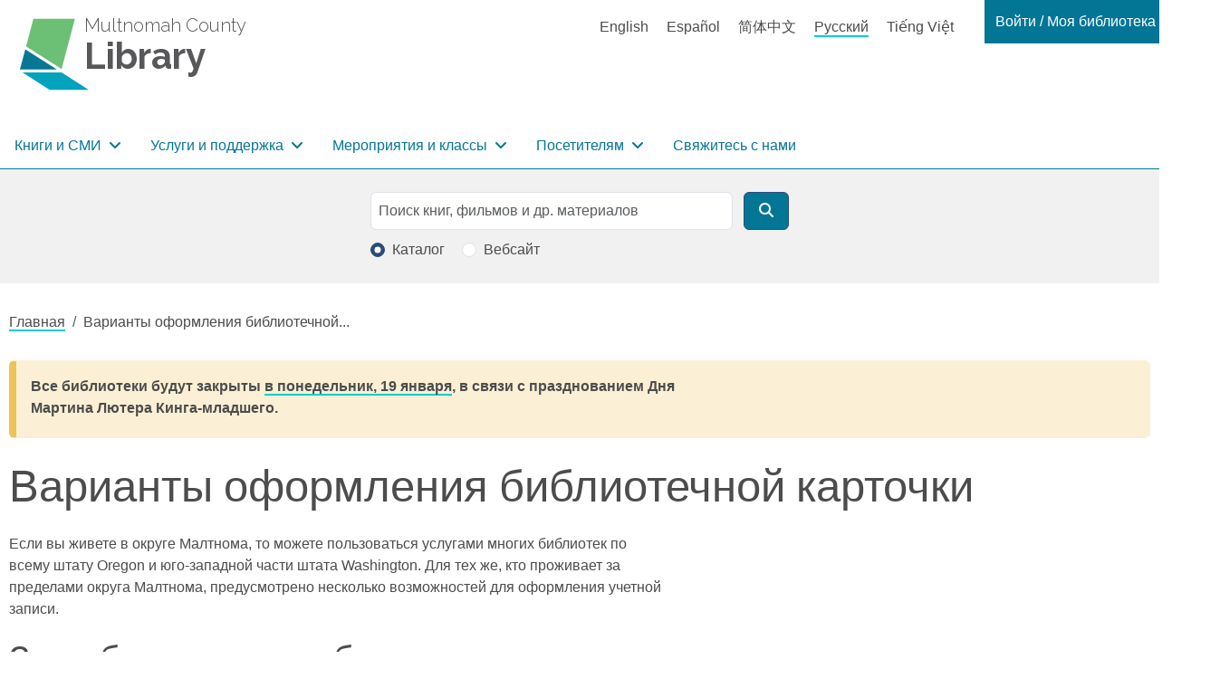

--- FILE ---
content_type: text/html; charset=UTF-8
request_url: https://multcolib.org/ru/node/2541
body_size: 86418
content:
<!DOCTYPE html>
<html lang="ru" dir="ltr" prefix="og: https://ogp.me/ns#">
  <head>
    <meta charset="utf-8" />
<noscript><style>form.antibot * :not(.antibot-message) { display: none !important; }</style>
</noscript><script async src="https://www.googletagmanager.com/gtag/js?id=G-D8FXNYR0PP"></script>
<script>window.dataLayer = window.dataLayer || [];function gtag(){dataLayer.push(arguments)};gtag("js", new Date());gtag("set", "developer_id.dMDhkMT", true);gtag("config", "G-D8FXNYR0PP", {"groups":"default","page_placeholder":"PLACEHOLDER_page_location"});</script>
<link rel="canonical" href="https://multcolib.org/ru/node/2541" />
<meta property="og:site_name" content="Multnomah County Library" />
<meta property="og:url" content="https://multcolib.org/ru/node/2541" />
<meta property="og:title" content="Варианты оформления библиотечной карточки" />
<meta property="og:description" content="Если вы живете в округе Малтнома, то можете пользоваться услугами многих библиотек по всему штату Oregon и юго-западной части штата Washington. Для тех же, кто проживает за пределами округа Малтнома, предусмотрено несколько возможностей для оформления учетной записи." />
<meta property="og:image:url" content="https://multcolib.org/sites/default/files/2023-08/MCL-logo-1200x675-RGB.jpg" />
<meta property="og:image:type" content="image/jpeg" />
<meta property="og:image:width" content="1200px" />
<meta property="og:image:height" content="675px" />
<meta property="og:image:alt" content="Multnomah County Library logo" />
<meta name="twitter:card" content="summary_large_image" />
<meta name="twitter:description" content="Если вы живете в округе Малтнома, то можете пользоваться услугами многих библиотек по всему штату Oregon и юго-западной части штата Washington. Для тех же, кто проживает за пределами округа Малтнома, предусмотрено несколько возможностей для оформления учетной записи." />
<meta name="twitter:site" content="@MultCoLib" />
<meta name="twitter:title" content="Варианты оформления библиотечной карточки" />
<meta name="twitter:image:alt" content="Multnomah County Library logo" />
<script>(function() {var sz = document.createElement('script');
      sz.type = 'text/javascript'; sz.async = true;
      sz.src = '//siteimproveanalytics.com/js/siteanalyze_1311263.js';
      var s = document.getElementsByTagName('script')[0]; s.parentNode.insertBefore(sz, s);
      })();
</script>
<meta name="Generator" content="Drupal 10 (https://www.drupal.org)" />
<meta name="MobileOptimized" content="width" />
<meta name="HandheldFriendly" content="true" />
<meta name="viewport" content="width=device-width, initial-scale=1.0" />
<script type="application/ld+json">{
          "@context": "https://schema.org",
          "@type": "BreadcrumbList",
          "itemListElement": [{
            "@type": "ListItem",
            "position": "1",
            "name": "Главная",
            "item": "https://multcolib.org/ru"
          },{
              "@type": "ListItem",
              "position": "2",
              "name": "Варианты оформления библиотечной..."
            }]}</script>
<link rel="icon" href="/sites/default/files/favicon.ico" type="image/vnd.microsoft.icon" />
<link rel="alternate" hreflang="en" href="https://multcolib.org/library-account-basics/library-card-options" />
<link rel="alternate" hreflang="es" href="https://multcolib.org/es/node/2541" />
<link rel="alternate" hreflang="zh-hans" href="https://multcolib.org/zh-hans/node/2541" />
<link rel="alternate" hreflang="ru" href="https://multcolib.org/ru/node/2541" />
<link rel="alternate" hreflang="vi" href="https://multcolib.org/vi/node/2541" />

    <title>Варианты оформления библиотечной карточки | Multnomah County Library</title>
    <link rel="stylesheet" media="all" href="/sites/default/files/css/css_G_1qLgXU5FW-sTglcbRxJ5FFzbFIKiNpYcrTzqV6aCM.css?delta=0&amp;language=ru&amp;theme=multcolibtheme&amp;include=eJx1jlsKwzAMBC_kxEcKUrxNBPIDS27I7fuAUgjkd2cY1k5z5MhkCHmor1WFfUdG3LQy6WR-qpTthh7gRy1uV1yqIzTqtHVqu8XURyOd_8s8ShusYjtSMHEckrCQonuUIn4N_pTpq1wpd1Ba-8gcQLasKnif-hSfpJLIpZZ4S17iu2eq" />
<link rel="stylesheet" media="all" href="/sites/default/files/css/css_VxEf-7PzLnE6xx7UCr8GaIJPfXVHwBmceGgjdytBlBs.css?delta=1&amp;language=ru&amp;theme=multcolibtheme&amp;include=eJx1jlsKwzAMBC_kxEcKUrxNBPIDS27I7fuAUgjkd2cY1k5z5MhkCHmor1WFfUdG3LQy6WR-qpTthh7gRy1uV1yqIzTqtHVqu8XURyOd_8s8ShusYjtSMHEckrCQonuUIn4N_pTpq1wpd1Ba-8gcQLasKnif-hSfpJLIpZZ4S17iu2eq" />
<link rel="stylesheet" media="all" href="https://fonts.googleapis.com/css2?family=Figtree:wght@400;600&amp;display=swap" />
<link rel="stylesheet" media="all" href="https://fonts.googleapis.com/css2?family=Raleway:wght@200;300;600;700;800&amp;display=swap&amp;display=swap" />

    
  </head>
  <body class="path-node page-node-type-layout-paragraphs-page no-sidebars">
        <a href="#main-content" class="visually-hidden focusable skip-link">
      Перейти к основному содержанию
    </a>
    
      <div class="dialog-off-canvas-main-canvas" data-off-canvas-main-canvas>
    <div class="layout-container page d-flex flex-column">

      <header role="banner" class="page__header">
  

  <div class="region region-header">
    
<div id="block-multcolibtheme-branding" class="block block-брендинг-сайта block-system block-system-branding-block">
  
    
    <a href="/ru" title="Multnomah County" rel="Home" class="icon-badge site-logo">
      <img src="/themes/custom/multcolibtheme/images/mcl-logo.svg" alt="" class="icon-badge__img" height="81px" width="112px" />
        <p class="icon-badge__text">
            <span class="icon-badge__text-prefix">Multnomah County</span>
                  <span class="icon-badge__text-main">Library</span>
                </p>
  </a>

</div>

<div class="language-switcher-language-url language-block block block-language-switcher-content block-language block-language-blocklanguage-content" id="block-languageswitchercontent" role="navigation">
  
    
      <ul class="links"><li hreflang="en" data-drupal-link-system-path="node/2541"><a href="/library-account-basics/library-card-options" class="language-link" hreflang="en" data-drupal-link-system-path="node/2541">English</a></li><li hreflang="es" data-drupal-link-system-path="node/2541"><a href="/es/node/2541" class="language-link" hreflang="es" data-drupal-link-system-path="node/2541">Español</a></li><li hreflang="zh-hans" data-drupal-link-system-path="node/2541"><a href="/zh-hans/node/2541" class="language-link" hreflang="zh-hans" data-drupal-link-system-path="node/2541">简体中文</a></li><li hreflang="ru" data-drupal-link-system-path="node/2541" class="is-active" aria-current="page"><a href="/ru/node/2541" class="language-link is-active" hreflang="ru" data-drupal-link-system-path="node/2541" aria-current="page">Русский</a></li><li hreflang="vi" data-drupal-link-system-path="node/2541"><a href="/vi/node/2541" class="language-link" hreflang="vi" data-drupal-link-system-path="node/2541">Tiếng Việt</a></li></ul>
  </div>


<nav role="navigation" aria-labelledby="block-my-mcl-menu" id="block-my-mcl" class="my-mcl-block block block-menu navigation menu--my-mcl">
            
  <h2 class="visually-hidden" id="block-my-mcl-menu">Login / My MCL</h2>
  

        

    
                      
        
    
          
        
    
    




<ul class="nav dropdown-menu--0">
  
      

      
    
                                                             
                          <li class="nav-item">
            
  
  



      
<a
  class="nav-link dropdown-item-text nav-link--nolink dropdown-toggle"
      data-bs-toggle="dropdown"
      role="button"
      aria-haspopup="true"
      aria-expanded="false"
      data-bs-auto-close="outside"
    href=""
>

  Войти / Моя библиотека MCL

</a>
                    
                      
        
                                  
          
        
    
    




<ul class="dropdown-menu dropdown-menu--1">
  
      

      
    
                                                             
                              <li class="dropdown-menu-item dropdown-item dropdown-item--1">
            
  
  




<a
  class="nav-link nav-link--link"
    href="https://multcolib.bibliocommons.com/user_dashboard"
>

  Вход/регистрация

</a>
      </li>                                            <li class="dropdown-menu-item dropdown-item dropdown-item--1">
            
  
  




<a
  class="nav-link nav-link--link"
    href="https://multcolib.bibliocommons.com/dashboard/user_dashboard"
>

  Личный кабинет

</a>
      </li>                                              <li class="dropdown-menu-item dropdown-item dropdown-item--1 accordion">
            
  
  




<span class="nav-link dropdown-item-text nav-link--nolink">

  Моя библиотека

</span>
                    
                      
        
                                  
          
                  
    
    




<ul class="flex-column dropdown-menu--2">
  
      

      
    
                                                             
                              <li class="flex-column-item dropdown-item dropdown-item--2">
            
  
  




<a
  class="nav-link nav-link--link"
    href="https://multcolib.bibliocommons.com/checkedout"
>

  Выданные материалы

</a>
      </li>                                            <li class="flex-column-item dropdown-item dropdown-item--2">
            
  
  




<a
  class="nav-link nav-link--link"
    href="https://multcolib.bibliocommons.com/holds"
>

  Забронированные материалы

</a>
      </li>                                            <li class="flex-column-item dropdown-item dropdown-item--2">
            
  
  




<a
  class="nav-link nav-link--link"
    href="https://multcolib.bibliocommons.com/fines"
>

  Платежи

</a>
      </li>                    
        

       
    </ul>

  
      </li>                                              <li class="dropdown-menu-item dropdown-item dropdown-item--1 accordion">
            
  
  




<span class="nav-link dropdown-item-text nav-link--nolink">

  Мои коллекции

</span>
                    
                      
        
                                  
          
                  
    
    




<ul class="flex-column dropdown-menu--2">
  
      

      
    
                                                             
                              <li class="flex-column-item dropdown-item dropdown-item--2">
            
  
  




<a
  class="nav-link nav-link--link"
    href="https://multcolib.bibliocommons.com/collection/show/my/library/for_later"
>

  Собираюсь прочитать

</a>
      </li>                                            <li class="flex-column-item dropdown-item dropdown-item--2">
            
  
  




<a
  class="nav-link nav-link--link"
    href="https://multcolib.bibliocommons.com/collection/show/my/library/completed"
>

  Прочитанное

</a>
      </li>                                            <li class="flex-column-item dropdown-item dropdown-item--2">
            
  
  




<a
  class="nav-link nav-link--link"
    href="http://multcolib.bibliocommons.com/lists/show/mine"
>

  Списки

</a>
      </li>                    
        

       
    </ul>

  
      </li>                                            <li class="dropdown-menu-item dropdown-item dropdown-item--1">
            
  
  




<a
  class="nav-link nav-link--link"
    href="https://multcolib.bibliocommons.com/user_profile/me"
>

  Мой профиль

</a>
      </li>                                            <li class="dropdown-menu-item dropdown-item dropdown-item--1">
            
  
  




<a
  class="nav-link nav-link--link"
    href="http://multcolib.bibliocommons.com/account/personal_information"
>

  Мои настройки

</a>
      </li>                                            <li class="dropdown-menu-item dropdown-item dropdown-item--1">
            
  
  




<a
  class="nav-link nav-link--link"
    href="/ru/node/2542"
>

  Забыли пароль

</a>
      </li>                    
        

       
    </ul>

  
      </li>                    
        

       
    </ul>

  

  </nav><nav role="navigation" aria-labelledby="block-multcolibtheme-main-menu-menu" id="block-multcolibtheme-main-menu" class="block block-menu navigation menu--main">
            
  <h2 class="visually-hidden" id="block-multcolibtheme-main-menu-menu">Основная навигация</h2>
  

        



    
                      
                        
    
          
        
    
    

  


<ul class="navbar navbar-expand-lg navbar-light multcolib-nav dropdown-menu--0 flex-row">
  
              <button class="navbar-toggler" type="button" data-bs-toggle="collapse" data-bs-target="#navbarSupportedContent" aria-controls="navbarSupportedContent" aria-expanded="false" aria-label="Toggle navigation">
        <span class="navbar-toggler-icon"></span>
        </button>
        <div class="collapse navbar-collapse" id="navbarSupportedContent">
      

      
    
                                                             
                            <li class="nav-item dropdown">
            
  
  


  
      
<a
  class="nav-link dropdown-item-text nav-link--nolink mega-menu dropdown-toggle"
      data-bs-toggle="dropdown"
      role="button"
      aria-haspopup="true"
      aria-expanded="false"
      data-bs-auto-close="outside"
    href=""
>

  Книги и СМИ

</a>
                    
                      
                        
                                  
          
        
    
    

  


<ul class="dropdown-menu dropdown-menu--1 flex-row">
  
      

      
    
                                                             
                                  <li class="nav-item">
            
  
  




<span class="nav-link dropdown-item-text nav-link--nolink">

  Читателям 

</span>
                    
                      
                        
                                  
          
                  
    
    




<ul class="flex-column dropdown-menu--2">
  
      

      
    
                                                             
                              <li class="nav-item dropdown-item dropdown-item--2">
            
  
  




<a
  class="nav-link nav-link--link"
    href="/ru/node/2935"
>

  Новое и заметное

</a>
      </li>                                            <li class="nav-item dropdown-item dropdown-item--2">
            
  
  




<a
  class="nav-link nav-link--link"
    href="/ru/black-resources-collection"
>

  Коллекция ресурсов для чернокожего населения

</a>
      </li>                                            <li class="nav-item dropdown-item dropdown-item--2">
            
  
  




<a
  class="nav-link nav-link--link"
    href="/ru/indigenous-community-resources/indigenous-collection"
>

  Коллекция коренных народов

</a>
      </li>                                            <li class="nav-item dropdown-item dropdown-item--2">
            
  
  




<a
  class="nav-link nav-link--link"
    href="/ru/gruppy-po-obsuzhdeniyu-knig"
>

  Группы по обсуждению книг

</a>
      </li>                                            <li class="nav-item dropdown-item dropdown-item--2">
            
  
  




<a
  class="nav-link nav-link--link"
    href="/ru/interlibrary-loan"
>

  Межбиблиотечный заём

</a>
      </li>                                            <li class="nav-item dropdown-item dropdown-item--2">
            
  
  




<a
  class="nav-link nav-link--link"
    href="/ru/collections"
>

  Коллекции

</a>
      </li>                    
        

       
    </ul>

  
      </li>                                                <li class="nav-item">
            
  
  




<span class="nav-link dropdown-item-text nav-link--nolink">

  Форматы 

</span>
                    
                      
                        
                                  
          
                  
    
    




<ul class="flex-column dropdown-menu--2">
  
      

      
    
                                                             
                              <li class="nav-item dropdown-item dropdown-item--2">
            
  
  




<a
  class="nav-link nav-link--link"
    href="/ru/e-books-and-audiobooks"
>

  Электронные книги и аудиокниги

</a>
      </li>                                            <li class="nav-item dropdown-item dropdown-item--2">
            
  
  




<a
  class="nav-link nav-link--link"
    href="/ru/streaming-tv-movies"
>

  Потоковое телевидение и фильмы

</a>
      </li>                                            <li class="nav-item dropdown-item dropdown-item--2">
            
  
  




<a
  class="nav-link nav-link--link"
    href="/ru/news-magazines"
>

  Новости и журналы

</a>
      </li>                                            <li class="nav-item dropdown-item dropdown-item--2">
            
  
  




<a
  class="nav-link nav-link--link"
    href="/ru/music"
>

  Музыка

</a>
      </li>                                            <li class="nav-item dropdown-item dropdown-item--2">
            
  
  




<a
  class="nav-link nav-link--link"
    href="https://gallery.multcolib.org/"
>

  Исторические фотографии и медиа

</a>
      </li>                    
        

       
    </ul>

  
      </li>                                                <li class="nav-item">
            
  
  




<span class="nav-link dropdown-item-text nav-link--nolink">

  Рекомендации

</span>
                    
                      
                        
                                  
          
                  
    
    




<ul class="flex-column dropdown-menu--2">
  
      

      
    
                                                             
                              <li class="nav-item dropdown-item dropdown-item--2">
            
  
  




<a
  class="nav-link nav-link--link"
    href="/ru/node/2192"
>

  Помощь от сотрудника  библиотеки

</a>
      </li>                                            <li class="nav-item dropdown-item dropdown-item--2">
            
  
  




<a
  class="nav-link nav-link--link"
    href="/ru/node/2524"
>

  Мы рекомендуем прочитать

</a>
      </li>                                            <li class="nav-item dropdown-item dropdown-item--2">
            
  
  




<a
  class="nav-link nav-link--link"
    href="/ru/suggest-purchase"
>

  Предложите покупку

</a>
      </li>                    
        

       
    </ul>

  
      </li>                    
        

       
    </ul>

  
      </li>                                          <li class="nav-item dropdown">
            
  
  


  
      
<a
  class="nav-link dropdown-item-text nav-link--nolink mega-menu dropdown-toggle"
      data-bs-toggle="dropdown"
      role="button"
      aria-haspopup="true"
      aria-expanded="false"
      data-bs-auto-close="outside"
    href=""
>

  Услуги и поддержка

</a>
                    
                      
                        
                                  
          
        
    
    

  


<ul class="dropdown-menu dropdown-menu--1 flex-row">
  
      

      
    
                                                             
                                  <li class="nav-item">
            
  
  




<span class="nav-link dropdown-item-text nav-link--nolink">

  Пользуйтесь библиотекой

</span>
                    
                      
                        
                                  
          
                  
    
    




<ul class="flex-column dropdown-menu--2">
  
      

      
    
                                                             
                              <li class="nav-item dropdown-item dropdown-item--2">
            
  
  




<a
  class="nav-link nav-link--link"
    href="/ru/contact/get_a_library_card"
>

  Как записаться в библиотеку

</a>
      </li>                                            <li class="nav-item dropdown-item dropdown-item--2">
            
  
  




<a
  class="nav-link nav-link--link"
    href="/ru/library-account-basics"
>

  Основы работы с библиотечным счетом

</a>
      </li>                                            <li class="nav-item dropdown-item dropdown-item--2">
            
  
  




<a
  class="nav-link nav-link--link"
    href="/ru/accessibility"
>

  Услуги для людей с ограниченными возможностями

</a>
      </li>                                            <li class="nav-item dropdown-item dropdown-item--2">
            
  
  




<a
  class="nav-link nav-link--link"
    href="/ru/computers"
>

  Компьютеры

</a>
      </li>                                            <li class="nav-item dropdown-item dropdown-item--2">
            
  
  




<a
  class="nav-link nav-link--link"
    href="/ru/printing"
>

  Распечатка

</a>
      </li>                                            <li class="nav-item dropdown-item dropdown-item--2">
            
  
  




<a
  class="nav-link nav-link--link"
    href="/ru/community-rooms"
>

  Забронировать конференц-зал

</a>
      </li>                                            <li class="nav-item dropdown-item dropdown-item--2">
            
  
  




<a
  class="nav-link nav-link--link"
    href="/ru/contact/forgot_my_password"
>

  Забыли пароль

</a>
      </li>                                            <li class="nav-item dropdown-item dropdown-item--2">
            
  
  




<a
  class="nav-link nav-link--link"
    href="/ru/vse-uslugi"
>

  Все услуги библиотеки

</a>
      </li>                    
        

       
    </ul>

  
      </li>                                                <li class="nav-item">
            
  
  




<span class="nav-link dropdown-item-text nav-link--nolink">

  Сообщество

</span>
                    
                      
                        
                                  
          
                  
    
    




<ul class="flex-column dropdown-menu--2">
  
      

      
    
                                                             
                              <li class="nav-item dropdown-item dropdown-item--2">
            
  
  




<a
  class="nav-link nav-link--link"
    href="/ru/community-resources"
>

  Ресурсы для сообщества 

</a>
      </li>                                            <li class="nav-item dropdown-item dropdown-item--2">
            
  
  




<a
  class="nav-link nav-link--link"
    href="/ru/black-community-resources"
>

  Коллекция ресурсов для чернокожего населения

</a>
      </li>                                            <li class="nav-item dropdown-item dropdown-item--2">
            
  
  




<a
  class="nav-link nav-link--link"
    href="/ru/indigenous-community-resources"
>

  Коллекция ресурсов для коренных народов

</a>
      </li>                                            <li class="nav-item dropdown-item dropdown-item--2">
            
  
  




<a
  class="nav-link nav-link--link"
    href="/ru/languages-library"
>

  Языки обслуживания

</a>
      </li>                                            <li class="nav-item dropdown-item dropdown-item--2">
            
  
  




<a
  class="nav-link nav-link--link"
    href="/ru/biblioteka-v-soobschestve"
>

  Связь библиотеки и сообщества

</a>
      </li>                    
        

       
    </ul>

  
      </li>                                                <li class="nav-item">
            
  
  




<span class="nav-link dropdown-item-text nav-link--nolink">

  Обучение 

</span>
                    
                      
                        
                                  
          
                  
    
    




<ul class="flex-column dropdown-menu--2">
  
      

      
    
                                                             
                              <li class="nav-item dropdown-item dropdown-item--2">
            
  
  




<a
  class="nav-link nav-link--link"
    href="/ru/ged-adult-literacy"
>

  GED и грамотность взрослого населения

</a>
      </li>                                            <li class="nav-item dropdown-item dropdown-item--2">
            
  
  




<a
  class="nav-link nav-link--link"
    href="/ru/job-career-help"
>

  Помощь с работой и карьерой

</a>
      </li>                                            <li class="nav-item dropdown-item dropdown-item--2">
            
  
  




<a
  class="nav-link nav-link--link"
    href="/ru/small-business-help"
>

  Малый бизнес

</a>
      </li>                                            <li class="nav-item dropdown-item dropdown-item--2">
            
  
  




<a
  class="nav-link nav-link--link"
    href="/ru/citizenship-learning-english"
>

  Гражданство США и обучение английскому языку

</a>
      </li>                                            <li class="nav-item dropdown-item dropdown-item--2">
            
  
  




<a
  class="nav-link nav-link--link"
    href="/ru/local-family-history"
>

  Местная и семейная история

</a>
      </li>                                            <li class="nav-item dropdown-item dropdown-item--2">
            
  
  




<a
  class="nav-link nav-link--link"
    href="/ru/how-to"
>

  Помощь с ресурсами

</a>
      </li>                                            <li class="nav-item dropdown-item dropdown-item--2">
            
  
  




<a
  class="nav-link nav-link--link"
    href="/ru/resources"
>

  Базы данных

</a>
      </li>                    
        

       
    </ul>

  
      </li>                                                <li class="nav-item">
            
  
  




<span class="nav-link dropdown-item-text nav-link--nolink">

  Дети и подростки

</span>
                    
                      
                        
                                  
          
                  
    
    




<ul class="flex-column dropdown-menu--2">
  
      

      
    
                                                             
                              <li class="nav-item dropdown-item dropdown-item--2">
            
  
  




<a
  class="nav-link nav-link--link"
    href="/ru/node/1441"
>

  Детям

</a>
      </li>                                            <li class="nav-item dropdown-item dropdown-item--2">
            
  
  




<a
  class="nav-link nav-link--link"
    href="/ru/node/2187"
>

  Подросткам

</a>
      </li>                                            <li class="nav-item dropdown-item dropdown-item--2">
            
  
  




<a
  class="nav-link nav-link--link"
    href="/ru/pedagogam"
>

  Воспитателям

</a>
      </li>                                            <li class="nav-item dropdown-item dropdown-item--2">
            
  
  




<a
  class="nav-link nav-link--link"
    href="/ru/families"
>

  Семьям

</a>
      </li>                                            <li class="nav-item dropdown-item dropdown-item--2">
            
  
  




<a
  class="nav-link nav-link--link"
    href="/ru/students"
>

  Студентам

</a>
      </li>                    
        

       
    </ul>

  
      </li>                    
        

       
    </ul>

  
      </li>                                          <li class="nav-item dropdown">
            
  
  


  
      
<a
  class="nav-link dropdown-item-text nav-link--nolink events-dropdown dropdown-toggle"
      data-bs-toggle="dropdown"
      role="button"
      aria-haspopup="true"
      aria-expanded="false"
      data-bs-auto-close="outside"
    href=""
>

  Мероприятия и классы

</a>
                    
                      
                        
                                  
          
        
    
    

  


<ul class="dropdown-menu dropdown-menu--1 flex-row">
  
      

      
    
                                                             
                              <li class="nav-item dropdown-item dropdown-item--1">
            
  
  




<a
  class="nav-link nav-link--link"
    href="/ru/events-classes"
>

  Все предстоящие мероприятия

</a>
      </li>                                            <li class="nav-item dropdown-item dropdown-item--1">
            
  
  




<a
  class="nav-link nav-link--link"
    href="/ru/events-classes?search=&amp;field_location_name_target_id=All&amp;field_event_ages_target_id=All&amp;field_event_type_target_id=All&amp;field_event_type_target_id_1=63&amp;field_event_start_value%5Bmin%5D=&amp;field_event_start_value%5Bmax%5D="
>

  Чернокожее сообщество

</a>
      </li>                                            <li class="nav-item dropdown-item dropdown-item--1">
            
  
  




<a
  class="nav-link nav-link--link"
    href="/ru/events-classes?search=&amp;field_location_name_target_id=All&amp;field_event_ages_target_id=All&amp;field_event_type_target_id=All&amp;field_event_type_target_id_1=64&amp;field_event_start_value%5Bmin%5D=&amp;field_event_start_value%5Bmax%5D="
>

  Сообщество коренных народов

</a>
      </li>                                            <li class="nav-item dropdown-item dropdown-item--1">
            
  
  




<a
  class="nav-link nav-link--link"
    href="/ru/events-classes?field_event_type_target_id=593&amp;field_event_type_target_id_1=All"
>

  LGBTQ+

</a>
      </li>                                            <li class="nav-item dropdown-item dropdown-item--1">
            
  
  




<a
  class="nav-link nav-link--link"
    href="/ru/events-classes?search=&amp;field_location_name_target_id=All&amp;field_event_ages_target_id=All&amp;field_event_type_target_id=All&amp;field_event_type_target_id_1=4&amp;field_event_start_value%5Bmin%5D=&amp;field_event_start_value%5Bmax%5D="
>

  En español

</a>
      </li>                                            <li class="nav-item dropdown-item dropdown-item--1">
            
  
  




<a
  class="nav-link nav-link--link"
    href="/ru/events-classes?search=&amp;field_location_name_target_id=All&amp;field_event_ages_target_id=All&amp;field_event_type_target_id=All&amp;field_event_type_target_id_1=10&amp;field_event_start_value%5Bmin%5D=&amp;field_event_start_value%5Bmax%5D="
>

  Tiếng Việt

</a>
      </li>                                            <li class="nav-item dropdown-item dropdown-item--1">
            
  
  




<a
  class="nav-link nav-link--link"
    href="/ru/events-classes?search=&amp;field_location_name_target_id=All&amp;field_event_ages_target_id=All&amp;field_event_type_target_id=All&amp;field_event_type_target_id_1=7&amp;field_event_start_value%5Bmin%5D=&amp;field_event_start_value%5Bmax%5D="
>

  中文

</a>
      </li>                                            <li class="nav-item dropdown-item dropdown-item--1">
            
  
  




<a
  class="nav-link nav-link--link"
    href="/ru/events-classes?search=&amp;field_location_name_target_id=All&amp;field_event_ages_target_id=All&amp;field_event_type_target_id=All&amp;field_event_type_target_id_1=11&amp;field_event_start_value%5Bmin%5D=&amp;field_event_start_value%5Bmax%5D="
>

  На русском

</a>
      </li>                                            <li class="nav-item dropdown-item dropdown-item--1">
            
  
  




<a
  class="nav-link nav-link--link"
    href="/ru/detskie-chteniya"
>

  Детские чтения

</a>
      </li>                                            <li class="nav-item dropdown-item dropdown-item--1">
            
  
  




<a
  class="nav-link nav-link--link"
    href="/ru/node/2128"
>

  Исполнители и ведущие мероприятий 

</a>
      </li>                                            <li class="nav-item dropdown-item dropdown-item--1">
            
  
  




<a
  class="nav-link nav-link--link"
    href="/ru/programma-my-discovery-pass"
>

  Абонемент My Discovery Pass

</a>
      </li>                    
        

       
    </ul>

  
      </li>                                          <li class="nav-item dropdown">
            
  
  


  
      
<a
  class="nav-link dropdown-item-text nav-link--nolink visit-dropdown dropdown-toggle"
      data-bs-toggle="dropdown"
      role="button"
      aria-haspopup="true"
      aria-expanded="false"
      data-bs-auto-close="outside"
    href=""
>

  Посетителям

</a>
                    
                      
                        
                                  
          
        
    
    

  


<ul class="dropdown-menu dropdown-menu--1 flex-row">
  
      

      
    
                                                             
                              <li class="nav-item dropdown-item dropdown-item--1">
            
  
  




<a
  class="nav-link nav-link--link"
    href="/ru/hours-and-locations"
>

  Часы работы

</a>
      </li>                                            <li class="nav-item dropdown-item dropdown-item--1">
            
  
  




<a
  class="nav-link nav-link--link"
    href="/ru/holiday-closures"
>

  Праздничные дни

</a>
      </li>                                            <li class="nav-item dropdown-item dropdown-item--1">
            
  
  




<a
  class="nav-link nav-link--link"
    href="/ru/library-construction-closures"
>

  Временное прекращение работы библиотек для проведения строительных работ

</a>
      </li>                                            <li class="nav-item dropdown-item dropdown-item--1">
            
  
  




<a
  class="nav-link nav-link--link"
    href="/ru/temp-services"
>

  Временные услуги

</a>
      </li>                                            <li class="nav-item dropdown-item dropdown-item--1">
            
  
  




<a
  class="nav-link nav-link--link"
    href="/ru/policies"
>

  Правила

</a>
      </li>                                            <li class="nav-item dropdown-item dropdown-item--1">
            
  
  




<a
  class="nav-link nav-link--link"
    href="/ru/exhibits"
>

  Выставки

</a>
      </li>                    
        

       
    </ul>

  
      </li>                                        <li class="nav-item">
            
  
  




<a
  class="nav-link nav-link--nolink"
    href="/ru/contact-us"
>

  Свяжитесь с нами

</a>
      </li>                    
              </div>         

       
    </ul>

  

  </nav>

<div id="block-mobileheader" class="block block-mobile-header block-blockgroup block-block-groupmobile-header">
  
    
      



<div class="dropdown">
  
  <a class="dropdown-toggle nav-link mobile-links__link mobile-links__link--language-switcher"
   href="#"
   role="button"
   id="dropdownLinkTranslate"
   data-bs-toggle="dropdown"
   aria-haspopup="true"
   aria-expanded="false"
  >
Translate
</a>
  
      <ul class="dropdown-menu "
     aria-labelledby="dropdownLinkTranslate">
      <h2 class="sr-only">Языки</h2>
    <ul class="links"><li hreflang="en" data-drupal-link-system-path="node/2541"><a href="/library-account-basics/library-card-options" class="language-link" hreflang="en" data-drupal-link-system-path="node/2541">English</a></li><li hreflang="es" data-drupal-link-system-path="node/2541"><a href="/es/node/2541" class="language-link" hreflang="es" data-drupal-link-system-path="node/2541">Español</a></li><li hreflang="zh-hans" data-drupal-link-system-path="node/2541"><a href="/zh-hans/node/2541" class="language-link" hreflang="zh-hans" data-drupal-link-system-path="node/2541">简体中文</a></li><li hreflang="ru" data-drupal-link-system-path="node/2541" class="is-active" aria-current="page"><a href="/ru/node/2541" class="language-link is-active" hreflang="ru" data-drupal-link-system-path="node/2541" aria-current="page">Русский</a></li><li hreflang="vi" data-drupal-link-system-path="node/2541"><a href="/vi/node/2541" class="language-link" hreflang="vi" data-drupal-link-system-path="node/2541">Tiếng Việt</a></li></ul>
</ul>
  </div>
<div class="mobile-links__link-div">
<a class="mobile-links__link mobile-links__link--login" href="https://multcolib.bibliocommons.com/user/login?destination=%2Fuser_dashboard">
Вход</a>
</div>


<nav role="navigation" aria-labelledby="block-mainnavigation-menu" id="block-mainnavigation" class="block block-menu navigation menu--main">
            
  <h2 class="visually-hidden" id="block-mainnavigation-menu">Main navigation</h2>
  

        

    
                      
                        
    
          
        
    
    


  

<ul class="navbar navbar-expand-lg navbar-light multcolib-nav dropdown-menu--0 flex-column">
  
      

              <button class="navbar-toggler navbar-mobile-menu mobile-links__link" type="button" data-bs-toggle="offcanvas" data-bs-target="#offcanvasNavbar" aria-controls="offcanvasNavbar">
        Меню        </button>
        <div class="offcanvas offcanvas-end" tabindex="-1" id="offcanvasNavbar" aria-labelledby="offcanvasNavbarLabel">
          <div class="offcanvas-header">
            <button type="button" class="btn-close text-reset" data-bs-dismiss="offcanvas" aria-label="Close"></button>
          </div>
        <div class="offcanvas-body">
     
    
                                                             
                              <li class="nav-item dropdown">
            
  
  


  
      
<a
  class="nav-link dropdown-item-text nav-link--nolink mega-menu dropdown-toggle"
      data-bs-toggle="dropdown"
      role="button"
      aria-haspopup="true"
      aria-expanded="false"
      data-bs-auto-close="outside"
    href=""
>

  Книги и СМИ

</a>
                    
                      
                        
                                    
          
        
    
    




<ul class="dropdown-menu dropdown-menu-mobile dropdown-menu--1">
  
      

      
    
                                                             
                                    <li class="nav-item">
            
  
  




<span class="nav-link dropdown-item-text nav-link--nolink">

  Читателям 

</span>
                    
                      
                        
                                    
          
                  
    
    




<ul class="flex-column dropdown-menu--2">
  
      

      
    
                                                             
                                <li class="nav-item dropdown-item dropdown-item--2">
            
  
  




<a
  class="nav-link nav-link--link"
    href="/ru/node/2935"
>

  Новое и заметное

</a>
      </li>                                              <li class="nav-item dropdown-item dropdown-item--2">
            
  
  




<a
  class="nav-link nav-link--link"
    href="/ru/black-resources-collection"
>

  Коллекция ресурсов для чернокожего населения

</a>
      </li>                                              <li class="nav-item dropdown-item dropdown-item--2">
            
  
  




<a
  class="nav-link nav-link--link"
    href="/ru/indigenous-community-resources/indigenous-collection"
>

  Коллекция коренных народов

</a>
      </li>                                              <li class="nav-item dropdown-item dropdown-item--2">
            
  
  




<a
  class="nav-link nav-link--link"
    href="/ru/gruppy-po-obsuzhdeniyu-knig"
>

  Группы по обсуждению книг

</a>
      </li>                                              <li class="nav-item dropdown-item dropdown-item--2">
            
  
  




<a
  class="nav-link nav-link--link"
    href="/ru/interlibrary-loan"
>

  Межбиблиотечный заём

</a>
      </li>                                              <li class="nav-item dropdown-item dropdown-item--2">
            
  
  




<a
  class="nav-link nav-link--link"
    href="/ru/collections"
>

  Коллекции

</a>
      </li>                    
        

       
    </ul>

  
      </li>                                                  <li class="nav-item">
            
  
  




<span class="nav-link dropdown-item-text nav-link--nolink">

  Форматы 

</span>
                    
                      
                        
                                    
          
                  
    
    




<ul class="flex-column dropdown-menu--2">
  
      

      
    
                                                             
                                <li class="nav-item dropdown-item dropdown-item--2">
            
  
  




<a
  class="nav-link nav-link--link"
    href="/ru/e-books-and-audiobooks"
>

  Электронные книги и аудиокниги

</a>
      </li>                                              <li class="nav-item dropdown-item dropdown-item--2">
            
  
  




<a
  class="nav-link nav-link--link"
    href="/ru/streaming-tv-movies"
>

  Потоковое телевидение и фильмы

</a>
      </li>                                              <li class="nav-item dropdown-item dropdown-item--2">
            
  
  




<a
  class="nav-link nav-link--link"
    href="/ru/news-magazines"
>

  Новости и журналы

</a>
      </li>                                              <li class="nav-item dropdown-item dropdown-item--2">
            
  
  




<a
  class="nav-link nav-link--link"
    href="/ru/music"
>

  Музыка

</a>
      </li>                                              <li class="nav-item dropdown-item dropdown-item--2">
            
  
  




<a
  class="nav-link nav-link--link"
    href="https://gallery.multcolib.org/"
>

  Исторические фотографии и медиа

</a>
      </li>                    
        

       
    </ul>

  
      </li>                                                  <li class="nav-item">
            
  
  




<span class="nav-link dropdown-item-text nav-link--nolink">

  Рекомендации

</span>
                    
                      
                        
                                    
          
                  
    
    




<ul class="flex-column dropdown-menu--2">
  
      

      
    
                                                             
                                <li class="nav-item dropdown-item dropdown-item--2">
            
  
  




<a
  class="nav-link nav-link--link"
    href="/ru/node/2192"
>

  Помощь от сотрудника  библиотеки

</a>
      </li>                                              <li class="nav-item dropdown-item dropdown-item--2">
            
  
  




<a
  class="nav-link nav-link--link"
    href="/ru/node/2524"
>

  Мы рекомендуем прочитать

</a>
      </li>                                              <li class="nav-item dropdown-item dropdown-item--2">
            
  
  




<a
  class="nav-link nav-link--link"
    href="/ru/suggest-purchase"
>

  Предложите покупку

</a>
      </li>                    
        

       
    </ul>

  
      </li>                    
        

       
    </ul>

  
      </li>                                            <li class="nav-item dropdown">
            
  
  


  
      
<a
  class="nav-link dropdown-item-text nav-link--nolink mega-menu dropdown-toggle"
      data-bs-toggle="dropdown"
      role="button"
      aria-haspopup="true"
      aria-expanded="false"
      data-bs-auto-close="outside"
    href=""
>

  Услуги и поддержка

</a>
                    
                      
                        
                                    
          
        
    
    




<ul class="dropdown-menu dropdown-menu-mobile dropdown-menu--1">
  
      

      
    
                                                             
                                    <li class="nav-item">
            
  
  




<span class="nav-link dropdown-item-text nav-link--nolink">

  Пользуйтесь библиотекой

</span>
                    
                      
                        
                                    
          
                  
    
    




<ul class="flex-column dropdown-menu--2">
  
      

      
    
                                                             
                                <li class="nav-item dropdown-item dropdown-item--2">
            
  
  




<a
  class="nav-link nav-link--link"
    href="/ru/contact/get_a_library_card"
>

  Как записаться в библиотеку

</a>
      </li>                                              <li class="nav-item dropdown-item dropdown-item--2">
            
  
  




<a
  class="nav-link nav-link--link"
    href="/ru/library-account-basics"
>

  Основы работы с библиотечным счетом

</a>
      </li>                                              <li class="nav-item dropdown-item dropdown-item--2">
            
  
  




<a
  class="nav-link nav-link--link"
    href="/ru/accessibility"
>

  Услуги для людей с ограниченными возможностями

</a>
      </li>                                              <li class="nav-item dropdown-item dropdown-item--2">
            
  
  




<a
  class="nav-link nav-link--link"
    href="/ru/computers"
>

  Компьютеры

</a>
      </li>                                              <li class="nav-item dropdown-item dropdown-item--2">
            
  
  




<a
  class="nav-link nav-link--link"
    href="/ru/printing"
>

  Распечатка

</a>
      </li>                                              <li class="nav-item dropdown-item dropdown-item--2">
            
  
  




<a
  class="nav-link nav-link--link"
    href="/ru/community-rooms"
>

  Забронировать конференц-зал

</a>
      </li>                                              <li class="nav-item dropdown-item dropdown-item--2">
            
  
  




<a
  class="nav-link nav-link--link"
    href="/ru/contact/forgot_my_password"
>

  Забыли пароль

</a>
      </li>                                              <li class="nav-item dropdown-item dropdown-item--2">
            
  
  




<a
  class="nav-link nav-link--link"
    href="/ru/vse-uslugi"
>

  Все услуги библиотеки

</a>
      </li>                    
        

       
    </ul>

  
      </li>                                                  <li class="nav-item">
            
  
  




<span class="nav-link dropdown-item-text nav-link--nolink">

  Сообщество

</span>
                    
                      
                        
                                    
          
                  
    
    




<ul class="flex-column dropdown-menu--2">
  
      

      
    
                                                             
                                <li class="nav-item dropdown-item dropdown-item--2">
            
  
  




<a
  class="nav-link nav-link--link"
    href="/ru/community-resources"
>

  Ресурсы для сообщества 

</a>
      </li>                                              <li class="nav-item dropdown-item dropdown-item--2">
            
  
  




<a
  class="nav-link nav-link--link"
    href="/ru/black-community-resources"
>

  Коллекция ресурсов для чернокожего населения

</a>
      </li>                                              <li class="nav-item dropdown-item dropdown-item--2">
            
  
  




<a
  class="nav-link nav-link--link"
    href="/ru/indigenous-community-resources"
>

  Коллекция ресурсов для коренных народов

</a>
      </li>                                              <li class="nav-item dropdown-item dropdown-item--2">
            
  
  




<a
  class="nav-link nav-link--link"
    href="/ru/languages-library"
>

  Языки обслуживания

</a>
      </li>                                              <li class="nav-item dropdown-item dropdown-item--2">
            
  
  




<a
  class="nav-link nav-link--link"
    href="/ru/biblioteka-v-soobschestve"
>

  Связь библиотеки и сообщества

</a>
      </li>                    
        

       
    </ul>

  
      </li>                                                  <li class="nav-item">
            
  
  




<span class="nav-link dropdown-item-text nav-link--nolink">

  Обучение 

</span>
                    
                      
                        
                                    
          
                  
    
    




<ul class="flex-column dropdown-menu--2">
  
      

      
    
                                                             
                                <li class="nav-item dropdown-item dropdown-item--2">
            
  
  




<a
  class="nav-link nav-link--link"
    href="/ru/ged-adult-literacy"
>

  GED и грамотность взрослого населения

</a>
      </li>                                              <li class="nav-item dropdown-item dropdown-item--2">
            
  
  




<a
  class="nav-link nav-link--link"
    href="/ru/job-career-help"
>

  Помощь с работой и карьерой

</a>
      </li>                                              <li class="nav-item dropdown-item dropdown-item--2">
            
  
  




<a
  class="nav-link nav-link--link"
    href="/ru/small-business-help"
>

  Малый бизнес

</a>
      </li>                                              <li class="nav-item dropdown-item dropdown-item--2">
            
  
  




<a
  class="nav-link nav-link--link"
    href="/ru/citizenship-learning-english"
>

  Гражданство США и обучение английскому языку

</a>
      </li>                                              <li class="nav-item dropdown-item dropdown-item--2">
            
  
  




<a
  class="nav-link nav-link--link"
    href="/ru/local-family-history"
>

  Местная и семейная история

</a>
      </li>                                              <li class="nav-item dropdown-item dropdown-item--2">
            
  
  




<a
  class="nav-link nav-link--link"
    href="/ru/how-to"
>

  Помощь с ресурсами

</a>
      </li>                                              <li class="nav-item dropdown-item dropdown-item--2">
            
  
  




<a
  class="nav-link nav-link--link"
    href="/ru/resources"
>

  Базы данных

</a>
      </li>                    
        

       
    </ul>

  
      </li>                                                  <li class="nav-item">
            
  
  




<span class="nav-link dropdown-item-text nav-link--nolink">

  Дети и подростки

</span>
                    
                      
                        
                                    
          
                  
    
    




<ul class="flex-column dropdown-menu--2">
  
      

      
    
                                                             
                                <li class="nav-item dropdown-item dropdown-item--2">
            
  
  




<a
  class="nav-link nav-link--link"
    href="/ru/node/1441"
>

  Детям

</a>
      </li>                                              <li class="nav-item dropdown-item dropdown-item--2">
            
  
  




<a
  class="nav-link nav-link--link"
    href="/ru/node/2187"
>

  Подросткам

</a>
      </li>                                              <li class="nav-item dropdown-item dropdown-item--2">
            
  
  




<a
  class="nav-link nav-link--link"
    href="/ru/pedagogam"
>

  Воспитателям

</a>
      </li>                                              <li class="nav-item dropdown-item dropdown-item--2">
            
  
  




<a
  class="nav-link nav-link--link"
    href="/ru/families"
>

  Семьям

</a>
      </li>                                              <li class="nav-item dropdown-item dropdown-item--2">
            
  
  




<a
  class="nav-link nav-link--link"
    href="/ru/students"
>

  Студентам

</a>
      </li>                    
        

       
    </ul>

  
      </li>                    
        

       
    </ul>

  
      </li>                                            <li class="nav-item dropdown">
            
  
  


  
      
<a
  class="nav-link dropdown-item-text nav-link--nolink events-dropdown dropdown-toggle"
      data-bs-toggle="dropdown"
      role="button"
      aria-haspopup="true"
      aria-expanded="false"
      data-bs-auto-close="outside"
    href=""
>

  Мероприятия и классы

</a>
                    
                      
                        
                                    
          
        
    
    




<ul class="dropdown-menu dropdown-menu-mobile dropdown-menu--1">
  
      

      
    
                                                             
                                <li class="nav-item dropdown-item dropdown-item--1">
            
  
  




<a
  class="nav-link nav-link--link"
    href="/ru/events-classes"
>

  Все предстоящие мероприятия

</a>
      </li>                                              <li class="nav-item dropdown-item dropdown-item--1">
            
  
  




<a
  class="nav-link nav-link--link"
    href="/ru/events-classes?search=&amp;field_location_name_target_id=All&amp;field_event_ages_target_id=All&amp;field_event_type_target_id=All&amp;field_event_type_target_id_1=63&amp;field_event_start_value%5Bmin%5D=&amp;field_event_start_value%5Bmax%5D="
>

  Чернокожее сообщество

</a>
      </li>                                              <li class="nav-item dropdown-item dropdown-item--1">
            
  
  




<a
  class="nav-link nav-link--link"
    href="/ru/events-classes?search=&amp;field_location_name_target_id=All&amp;field_event_ages_target_id=All&amp;field_event_type_target_id=All&amp;field_event_type_target_id_1=64&amp;field_event_start_value%5Bmin%5D=&amp;field_event_start_value%5Bmax%5D="
>

  Сообщество коренных народов

</a>
      </li>                                              <li class="nav-item dropdown-item dropdown-item--1">
            
  
  




<a
  class="nav-link nav-link--link"
    href="/ru/events-classes?field_event_type_target_id=593&amp;field_event_type_target_id_1=All"
>

  LGBTQ+

</a>
      </li>                                              <li class="nav-item dropdown-item dropdown-item--1">
            
  
  




<a
  class="nav-link nav-link--link"
    href="/ru/events-classes?search=&amp;field_location_name_target_id=All&amp;field_event_ages_target_id=All&amp;field_event_type_target_id=All&amp;field_event_type_target_id_1=4&amp;field_event_start_value%5Bmin%5D=&amp;field_event_start_value%5Bmax%5D="
>

  En español

</a>
      </li>                                              <li class="nav-item dropdown-item dropdown-item--1">
            
  
  




<a
  class="nav-link nav-link--link"
    href="/ru/events-classes?search=&amp;field_location_name_target_id=All&amp;field_event_ages_target_id=All&amp;field_event_type_target_id=All&amp;field_event_type_target_id_1=10&amp;field_event_start_value%5Bmin%5D=&amp;field_event_start_value%5Bmax%5D="
>

  Tiếng Việt

</a>
      </li>                                              <li class="nav-item dropdown-item dropdown-item--1">
            
  
  




<a
  class="nav-link nav-link--link"
    href="/ru/events-classes?search=&amp;field_location_name_target_id=All&amp;field_event_ages_target_id=All&amp;field_event_type_target_id=All&amp;field_event_type_target_id_1=7&amp;field_event_start_value%5Bmin%5D=&amp;field_event_start_value%5Bmax%5D="
>

  中文

</a>
      </li>                                              <li class="nav-item dropdown-item dropdown-item--1">
            
  
  




<a
  class="nav-link nav-link--link"
    href="/ru/events-classes?search=&amp;field_location_name_target_id=All&amp;field_event_ages_target_id=All&amp;field_event_type_target_id=All&amp;field_event_type_target_id_1=11&amp;field_event_start_value%5Bmin%5D=&amp;field_event_start_value%5Bmax%5D="
>

  На русском

</a>
      </li>                                              <li class="nav-item dropdown-item dropdown-item--1">
            
  
  




<a
  class="nav-link nav-link--link"
    href="/ru/detskie-chteniya"
>

  Детские чтения

</a>
      </li>                                              <li class="nav-item dropdown-item dropdown-item--1">
            
  
  




<a
  class="nav-link nav-link--link"
    href="/ru/node/2128"
>

  Исполнители и ведущие мероприятий 

</a>
      </li>                                              <li class="nav-item dropdown-item dropdown-item--1">
            
  
  




<a
  class="nav-link nav-link--link"
    href="/ru/programma-my-discovery-pass"
>

  Абонемент My Discovery Pass

</a>
      </li>                    
        

       
    </ul>

  
      </li>                                            <li class="nav-item dropdown">
            
  
  


  
      
<a
  class="nav-link dropdown-item-text nav-link--nolink visit-dropdown dropdown-toggle"
      data-bs-toggle="dropdown"
      role="button"
      aria-haspopup="true"
      aria-expanded="false"
      data-bs-auto-close="outside"
    href=""
>

  Посетителям

</a>
                    
                      
                        
                                    
          
        
    
    




<ul class="dropdown-menu dropdown-menu-mobile dropdown-menu--1">
  
      

      
    
                                                             
                                <li class="nav-item dropdown-item dropdown-item--1">
            
  
  




<a
  class="nav-link nav-link--link"
    href="/ru/hours-and-locations"
>

  Часы работы

</a>
      </li>                                              <li class="nav-item dropdown-item dropdown-item--1">
            
  
  




<a
  class="nav-link nav-link--link"
    href="/ru/holiday-closures"
>

  Праздничные дни

</a>
      </li>                                              <li class="nav-item dropdown-item dropdown-item--1">
            
  
  




<a
  class="nav-link nav-link--link"
    href="/ru/library-construction-closures"
>

  Временное прекращение работы библиотек для проведения строительных работ

</a>
      </li>                                              <li class="nav-item dropdown-item dropdown-item--1">
            
  
  




<a
  class="nav-link nav-link--link"
    href="/ru/temp-services"
>

  Временные услуги

</a>
      </li>                                              <li class="nav-item dropdown-item dropdown-item--1">
            
  
  




<a
  class="nav-link nav-link--link"
    href="/ru/policies"
>

  Правила

</a>
      </li>                                              <li class="nav-item dropdown-item dropdown-item--1">
            
  
  




<a
  class="nav-link nav-link--link"
    href="/ru/exhibits"
>

  Выставки

</a>
      </li>                    
        

       
    </ul>

  
      </li>                                          <li class="nav-item">
            
  
  




<a
  class="nav-link nav-link--nolink"
    href="/ru/contact-us"
>

  Свяжитесь с нами

</a>
      </li>                    
              </div>         

               </div> 
      
    </ul>

  

  </nav>
  </div>

<div id="block-libmainsearchblock" class="multcolib-site-search block block-libmain-search-block block-libmain-search">
  
    
  
      <div class="lib-search-bar">
  
<form class="row justify-content-center form-libmain-search-block-form" data-drupal-selector="libmain-search-block-form" novalidate="novalidate" action="/ru/node/2541" method="post" id="libmain-search-block-form" accept-charset="UTF-8">
      


  
  <input data-drupal-selector="form-mclstgb1u5tnt7yulbeick7x5hh73f3y5g86qwv2n-k" type="hidden" name="form_build_id" value="form-mclSTGb1U5tNt7YUlbeIck7x5hH73F3y5G86qWv2N-k" class="form-control" />




  
  <input data-drupal-selector="edit-libmain-search-block-form" type="hidden" name="form_id" value="libmain_search_block_form" class="form-control" />


   
     <div class="col-9 col-md-6 col-lg-4"> 
          <fieldset>
                      <div class="row">
              <label for="search-input" class="visually-hidden">Search</label> 
            <div class="col mb-2"><label for="edit-search-api-fulltext" class="visually-hidden" data-drupal-selector="edit-search-input-label">Поиск</label>



  <div class="js-form-item form-item col-sm-auto js-form-type-textfield form-type-textfield js-form-item-search-api-fulltext form-item-search-api-fulltext form-no-label form-group">
                


  
  <input data-drupal-selector="edit-search-api-fulltext" data-msg-maxlength="This field field has a maximum length of 128." type="text" id="edit-search-api-fulltext" name="search_api_fulltext" value="" size="60" maxlength="128" class="form__text form-control" />

                  </div>
</div>
            </div>
                      <div class="row">
              <div class="col-12"> 
    <div class="w-100"></div>
  <div data-drupal-selector="edit-radio-buttons" id="edit-radio-buttons" class="js-form-wrapper mt-0">
<fieldset data-drupal-selector="edit-search-type" id="edit-search-type--wrapper" class="fieldgroup form-composite fieldset fieldset--group js-form-item form-item js-form-wrapper form-wrapper">
      <legend class="fieldset__legend fieldset__legend--composite fieldset__legend--visible">
    <span class="fieldset__label fieldset__label--group">Search Type</span>
  </legend>
  
  <div class="fieldset__wrapper fieldset__wrapper--group">
        
        <div id="edit-search-type">

    
  <fieldset class="js-form-item form-item col-sm-auto js-form-type-radio radio form-check js-form-item-search-type form-item-search-type form-group">
                

  
  
  <input data-drupal-selector="edit-search-type-catalog" type="radio" id="edit-search-type-catalog" name="search_type" value="catalog" checked="checked" class="form-radio form-check-input" />

          <label class="form-check-label option" for="edit-search-type-catalog">Каталог</label>
                  </fieldset>


    
  <fieldset class="js-form-item form-item col-sm-auto js-form-type-radio radio form-check js-form-item-search-type form-item-search-type form-group">
                

  
  
  <input data-drupal-selector="edit-search-type-website" type="radio" id="edit-search-type-website" name="search_type" value="website" class="form-radio form-check-input" />

          <label class="form-check-label option" for="edit-search-type-website">Вебсайт</label>
                  </fieldset>
</div>

            
      </div>
</fieldset>
</div>
</div>
          </div>
        </fieldset>
  </div>
  <div class="col-2 col-md-auto search-btn">
      <div class="form-actions">
      
    <div class="w-100"></div>
  <div data-drupal-selector="edit-search-btn" id="edit-search-btn" class="js-form-wrapper mt-0">
    <div class="w-100"></div>
  <div class="form-actions js-form-wrapper mt-0" data-drupal-selector="edit-form-actions" id="edit-form-actions">
    <div class="w-100"></div>
  <div data-drupal-selector="edit-actions" class="form-actions js-form-wrapper mt-0" id="edit-actions">


  
  <button aria-label="Поиск" data-drupal-selector="edit-submit" type="submit" id="edit-submit" name="op" value="" class="button js-form-submit form-submit btn btn-primary"></button>

</div>
</div>
</div>
</div>
    </div>
  </form>

  </div>
  
</div>

  </div>

</header>
  
    
    <main role="main" class="page__main flex-shrink-0" aria-labelledby="page-title">
    

  <div class="region region-breadcrumb">
    
<div id="block-breadcrumbs" class="block block-breadcrumbs block-system block-system-breadcrumb-block">
  
    
      


  <nav role='navigation' aria-labelledby='system-breadcrumb'>
    <h2 class="visually-hidden" id='system-breadcrumb'>Строка навигации</h2>
    <ol class="breadcrumb">
                <li class="breadcrumb-item">
                  <a href="/ru">Главная</a>
              </li>
                <li class="breadcrumb-item">
                  Варианты оформления библиотечной...
              </li>
        </ol>
  </nav>

  </div>

  </div>

    <a id="main-content" tabindex="-1"></a>
          <div class="layout-content main__header">
        
        

  <div class="region region-content-header">
    
<div id="block-sitewidecontentheader" class="block block-sitewide-content-header block-blockgroup block-block-groupsitewide-content-header">
  
    
      

<div id="block-sitewidealert-2" class="block block-sitewide-alert block-sitewide-alert-block">
  
    
      <div data-sitewide-alert></div>
  </div>
<div data-drupal-messages-fallback class="hidden"></div>

  </div>

<div id="block-pagetitle" class="block block-core block-page-title-block">
  
    
      

  

  <h1 class="h1">
    <span>
  Варианты оформления библиотечной карточки
</span>

</h1>

  </div>

  </div>

      </div>    
    <div class="main__wrapper">
      <div class="layout-content main__content">
      
             
               
        

  <div class="region region-content">
    
<div id="block-multcolibtheme-content" class="block block-main-page-content block-system block-system-main-block">
  
    
      

<article class="node node--layout-paragraphs-page node--type-layout-paragraphs-page node--promoted node--view-mode-full clearfix">
  
      
  
  <header class="node__header node__header--layout-paragraphs-page node__header--full ">
    
            
          
      
      </header>

  <div class="node__content node__content--layout-paragraphs-page node__content--full">
          
        <div class="section-breaker field__item">

<div class="layouts">
    <div class="row">
          <div  class="col-md-8 col-lg-7 col__first">
        

<div class="long-text-">
  

            <div class="text-long"><p dir="ltr">Если вы живете в округе Малтнома, то можете пользоваться услугами многих библиотек по всему штату Oregon и юго-западной части штата Washington. Для тех же, кто проживает за пределами округа Малтнома, предусмотрено несколько возможностей для оформления учетной записи.&nbsp;</p>
<h2>Зона бесплатного обслуживания&nbsp;</h2>
<p dir="ltr">Библиотека округа Малтнома заключила соглашения с целым рядом близлежащих библиотечных систем. Если вы проживаете в зоне бесплатного обслуживания, то можете создать учетную запись во всех местных библиотечных системах. Также создать такую учетную запись смогут те, кто владеет недвижимостью, преподает или ходит в школу в этих районах.<br>&nbsp;</p>
<h3>В зону бесплатного обслуживания входят указанные ниже библиотечные системы.</h3>
<ul>
<li dir="ltr">Multnomah County Library (Библиотека округа Малтнома)</li>
<li dir="ltr"><a href="http://www.ci.camas.wa.us/library/">Camas Public Library</a>&nbsp;(Публичная библиотека Camas)</li>
<li dir="ltr"><a href="http://www.fvrl.org/">Fort Vancouver Regional Library District (FVRL)</a> (Региональная библиотека Fort Vancouver)</li>
<li dir="ltr"><a href="https://hoodriverlibrary.org/">Hood River County Library District</a> (Библиотека округа Hood River)</li>
<li dir="ltr"><a href="http://www.lincc.org/">Libraries in Clackamas County (LINCC)</a>&nbsp;(Библиотеки в округе Clackamas)</li>
<li dir="ltr"><a href="http://www.wccls.org/">Washington County Cooperative Library Services (WCCLS)</a>&nbsp;(Совместная служба библиотек округа Washington)</li>
</ul>
<p dir="ltr">Вы должны зарегистрировать учетную запись в каждой библиотечной системе. Разные библиотечные системы имеют другие правила и сборы. Пожалуйста, возвращайте материалы в ту библиотечную систему, которая их выдала.</p>
<h3>В зону бесплатного обслуживания входят указанные ниже территории.</h3>
<p dir="ltr">Штат Oregon</p>
<ul>
<li dir="ltr">Округ Clackamas, кроме Джонсон-Сити</li>
<li dir="ltr">Округ Hood River</li>
<li dir="ltr">Округ Малтнома</li>
<li dir="ltr">Округ Washington</li>
</ul>
<p dir="ltr">Штат Washington</p>
<ul>
<li dir="ltr">Округ Clark</li>
<li dir="ltr">Округ Klickitat</li>
<li dir="ltr">Округ Skamania</li>
<li dir="ltr">Некоторые районы округа Cowlitz: города Ariel, Cougar или Woodland, городской округ Yale</li>
</ul>
</div>
      
</div>

      </div>
    
          <div  class="col-md-4 col-lg-3 col__second">
        
      </div>
      </div>

</div>
</div>
        <div class="section-breaker field__item">

<div class="layouts">
    <div class="row">
          <div  class="col-md-8 col-lg-7 col__first">
        

<div class="long-text-">
  

            <div class="text-long"><h2>Программа Library Passport штата Oregon</h2>
<h3>Библиотечные карточки для жителей штата Oregon</h3>
<p>Библиотека округа Малтнома участвует в программе Library Passport штата Oregon. Эта программа предоставляет абонентам библиотек со всего штата бесплатный доступ к более чем 100&nbsp;библиотекам в штате Oregon.&nbsp;<a href="https://www.olaweb.org/passport-directory">Узнайте, участвует ли ваша библиотека в программе</a>.</p>
<p><strong>Для жителей округа Малтнома</strong></p>
<p>Чтобы получить карточку участника программы Passport во всех библиотечных системах, услугами которых вы хотите пользоваться, возьмите с собой свою карточку библиотеки округа Малтнома. Возвращать материалы следует в ту библиотечную систему, которая вам их выдала.</p>
<p>Каждая библиотека, принимающая участие в программе, устанавливает свои правила. Ограничения, предусмотренные для карточек участника программы, могут отличаться от условий обычных библиотечных карточек.</p>
<p><strong>Для жителей штата Oregon, проживающих за пределами зоны бесплатного обслуживания</strong></p>
<p>Чтобы получить карточку Библиотеки округа Малтнома, вам понадобится библиотечная карточка любой&nbsp;<a href="https://www.olaweb.org/passport-directory">библиотеки штата Oregon, принимающей участие в программе Passport</a>.&nbsp;Необходимо будет предъявить удостоверение личности с фотографией.</p>
<p>Возвращать материалы, выданные Библиотекой округа Малтнома, следует исключительно в библиотеки округа Малтнома.</p>
<p>Библиотека округа Малтнома предоставляет абонентам со всего штата, принимающим участие в программе Passport, следующие возможности:</p>
<ul>
<li>выписывать на свой учетный счет 10&nbsp;наименований, включая книги, CD-&nbsp;или DVD-диски и многое другое;</li>
<li>пользоваться электронными книгами через&nbsp;<a href="/ru/resource/overdrive-libby">приложение Libby</a>;</li>
<li>пользоваться Интернетом в библиотеке;</li>
<li>получать доступ к&nbsp;<a href="/resources">исследовательским ресурсам</a>,&nbsp;например к базам данных и журналам, непосредственно в библиотеке;</li>
<li>бронировать до 10&nbsp;наименований одновременно.</li>
</ul>
<p>&nbsp;</p>
<h2>Платные библиотечные карты с расширенными возможностями</h2>
<p>Вы можете получить карточку библиотеки округа Малтнома с расширенными возможностями за 180&nbsp;долларов в год. Она предназначена для людей, которым не подошел ни один из вышеперечисленных вариантов.</p>
<p>Платная карточка с расширенными возможностями предоставляет доступ к:</p>
<ul>
<li>полному пакету услуг по выдаче и бронированию материалов для всех членов вашей семьи;</li>
<li>электронным книгам, аудиокнигам, потоковым мультимедиа и многим другим ресурсам;</li>
<li>исследовательским ресурсам и базам данных как в библиотеке, так и дома;</li>
<li>услугам межбиблиотечного займа.</li>
</ul>
<p>Для того, чтобы получить свою библиотечную карточку, необходимо посетить библиотеку лично и предъявить удостоверение личности с фотографией.</p>
</div>
      
</div>

      </div>
    
          <div  class="col-md-4 col-lg-3 col__second">
        
      </div>
      </div>

</div>
</div>
      </div>

      
  
</article>
  </div>

<div id="block-relatedcontent" class="row feature-container mb-4 block block-похожие-страницы block-blockgroup block-block-grouprelated-content">
  
    
      
<div id="block-related-pages" class="block block-related-pages block-fieldblock block-fieldblocknode">
  
      <h2>Related pages</h2>
    
      
  <div class="field field--name-field-related-pages field--type-entity-reference field--label-hidden field__items"><ul>
  
        <li class="field__item"><a href="/ru/articles/10-resursov-kotorye-mozhno-poluchit-v-biblioteke-besplatno-pomimo-knig" hreflang="ru">10 ресурсов, которые можно получить в библиотеке бесплатно (помимо книг)</a></li>
        <li class="field__item"><a href="/ru/redirect/meropriyatiya-i-klassy" hreflang="ru">Мероприятия и классы </a></li>  </ul>
  </div>
  </div>

  </div>

  </div>

      </div>
    
        </div>
  </main>

            <footer role="contentinfo" class="page__footer">
  
    <div class="row top-footer mt-3">
    <div class="col-12 col-md-4 mb-4 footer--about-menu">
      <h3>О библиотеке </h3>
      
<div id="block-multcolibtheme-footerfirstcolumnabout" class="block block-footer-first-column---about block-block-content block-block-contentecc2cc6e-c8cd-4d85-9d7d-c881328acc1e">
  
    
      

            <div class="text-long"><ul>
<li><a href="/ru/work-us">Работа с нами</a></li>
<li><a href="/ru/support-library">Поддерживайте библиотеку</a></li>
<li><a href="/ru/volunteer">Волонтёрство</a></li>
<li><a href="/ru/news-facts">Новости и факты</a></li>
<li><a href="/ru/get-library-newsletter">Новостная рассылка библиотеки</a></li>
<li><a href="/ru/articles">Статьи</a></li>
<li><a href="/ru/equity-and-inclusion">Справедливость и полноправное включение</a></li>
<li><a href="/ru/think-mcl">О будущем Библиотеки округа Малтнома</a></li>
<li><a href="/ru/governance">Руководство и управление</a></li>
<li><a href="/ru/directors-desk">От директора Библиотеки округа Малтнома</a></li>
<li><a href="/ru/building-libraries-together">Построим библиотеки вместе</a></li>
</ul>
</div>
      
  </div>

    </div>
    <div class="col-12 col-md-4 mb-4">
    <h3>Часы работы Библиотеки следующие: </h3>
      <ul class="footer-hours list-group list-unstyled">
          <li class="list-group-item">
                  <span class="location-day">понедельник: </span>
                  <span class="location-time">10:00 - 18:00</span>
          </li>
          <li class="list-group-item">
                  <span class="location-day">вторник: </span>
                  <span class="location-time">12:00 - 20:00</span>
          </li>
          <li class="list-group-item">
              <span class="location-day">среда: </span>
              <span class="location-time">12:00 - 20:00</span>
          </li>
          <li class="list-group-item">
              <span class="location-day">четверг: </span>
              <span class="location-time">10:00 - 18:00</span>
          </li>
          <li class="list-group-item">
              <span class="location-day">пятница: </span>
              <span class="location-time">10:00 - 18:00</span>
          </li>
          <li class="list-group-item">
            <span class="location-day">суббота:</span>
            <span class="location-time">10:00 - 18:00</span>
          </li>
          <li class="list-group-item">
            <span class="location-day">воскресенье:</span>
            <span class="location-time"> 12:00 - 18:00</span>
          </li>
        </ul>
        <ul class="footer-location-list">
                    <li><a href="/ru/library-construction-closures">Временное прекращение работы библиотек для проведения строительных работ</a></li>
          <li><a href="/ru/holiday-closures">Праздничные дни</a></li>
                  </ul>
    </div>
    <div class="col-12 col-md-4 mb-4">
      <h3>Номер телефона</h3>
      <p><a href="tel:5039885123">503.988.5123</a></p>
      <h3>Почтовый адрес </h3>
       
<div id="block-multcolibtheme-footerthirdcolumnmailingaddress" class="block block-footer-third-column---mailing-address block-block-content block-block-contentea4910fc-44f8-429e-aaf7-c49bcd13bda8">
  
    
      

            <div class="text-long"><div>Library Operations Center</div>
<div>221 NE 122nd Avenue&nbsp;</div>
<div>Portland, OR 97230</div>
</div>
      
  </div>

    </div>
  </div>

<div class="row bottom-footer">
  <div class="d-flex justify-content-center">
    <h3>Свяжитесь с нами в социальных сетях</h3>
  </div>

  <div class="d-flex justify-content-center footer-social-media mb-4">
    <a href="/newsletter"><i class="fa-regular fa-envelope fa-xl p-2" title="Signup for newsletter"></i></a>

    <a href="https://www.facebook.com/multcolib/"><i class="fa-brands fa-facebook-f fa-xl p-2" title="Facebook"></i></a>
    
    <a href="https://www.instagram.com/multnomahcountylibrary/"><i class="fa-brands fa-instagram fa-xl p-2" title="Instagram"></i></a>

    <a href="https://bsky.app/profile/multcolib.bsky.social"><i class="fa-brands fa-bluesky fa-xl p-2"></i></a>
    
    <a href="https://www.youtube.com/multcolib"><i class="fa-brands fa-youtube fa-xl p-2" title="Youtube"></i></a>
   
    <a href="https://www.linkedin.com/company/multnomah-county-library"><i class="fa-brands fa-linkedin-in fa-xl p-2" title="Linkedin"></i></a>
  </div>

  <div class="d-flex justify-content-center">
    <p>
    <a href="/ru/contact-us">Свяжитесь с нами</a> | <a href="/ru/policies/privacy-confidentiality">Конфиденциальность</a> | <a href="/ru/accessibility">Услуги для людей с ограниченными возможностями</a> | <a href="https://multcolib.bibliocommons.com/search?locale=ru-RU">Расширенный поиск в каталоге</a></p> 
  </div>
</div>

</footer>
      
</div>
  </div>

    
    <script type="application/json" data-drupal-selector="drupal-settings-json">{"path":{"baseUrl":"\/","pathPrefix":"ru\/","currentPath":"node\/2541","currentPathIsAdmin":false,"isFront":false,"currentLanguage":"ru"},"pluralDelimiter":"\u0003","suppressDeprecationErrors":true,"clientside_validation_jquery":{"validate_all_ajax_forms":2,"force_validate_on_blur":false,"messages":{"required":"\u042d\u0442\u043e \u043f\u043e\u043b\u0435 \u043e\u0431\u044f\u0437\u0430\u0442\u0435\u043b\u044c\u043d\u043e \u0434\u043b\u044f \u0437\u0430\u043f\u043e\u043b\u043d\u0435\u043d\u0438\u044f.","remote":"Please fix this field.","email":"\u041f\u043e\u0436\u0430\u043b\u0443\u0439\u0441\u0442\u0430, \u0432\u0432\u0435\u0434\u0438\u0442\u0435 \u043a\u043e\u0440\u0440\u0435\u043a\u0442\u043d\u044b\u0439 email-\u0430\u0434\u0440\u0435\u0441.","url":"\u0423\u043a\u0430\u0436\u0438\u0442\u0435 \u043a\u043e\u0440\u0440\u0435\u043a\u0442\u043d\u044b\u0439 \u0430\u0434\u0440\u0435\u0441 (URL)","date":"Please enter a valid date.","dateISO":"Please enter a valid date (ISO).","number":"Please enter a valid number.","digits":"Please enter only digits.","equalTo":"Please enter the same value again.","maxlength":"Please enter no more than {0} characters.","minlength":"Please enter at least {0} characters.","rangelength":"Please enter a value between {0} and {1} characters long.","range":"Please enter a value between {0} and {1}.","max":"Please enter a value less than or equal to {0}.","min":"Please enter a value greater than or equal to {0}.","step":"Please enter a multiple of {0}."}},"google_analytics":{"account":"G-D8FXNYR0PP","trackOutbound":true,"trackMailto":true,"trackTel":true,"trackDownload":true,"trackDownloadExtensions":"7z|aac|arc|arj|asf|asx|avi|bin|csv|doc(x|m)?|dot(x|m)?|exe|flv|gif|gz|gzip|hqx|jar|jpe?g|js|mp(2|3|4|e?g)|mov(ie)?|msi|msp|pdf|phps|png|ppt(x|m)?|pot(x|m)?|pps(x|m)?|ppam|sld(x|m)?|thmx|qtm?|ra(m|r)?|sea|sit|tar|tgz|torrent|txt|wav|wma|wmv|wpd|xls(x|m|b)?|xlt(x|m)|xlam|xml|z|zip"},"sitewideAlert":{"refreshInterval":15000,"automaticRefresh":true},"ajaxTrustedUrl":{"form_action_p_pvdeGsVG5zNF_XLGPTvYSKCf43t8qZYSwcfZl2uzM":true},"user":{"uid":0,"permissionsHash":"ae91ef8ae14ca571ca53c07f2b706a7105e1330647fef71a73207a352d8677f1"}}</script>
<script src="/sites/default/files/js/js_iYj0RQpseGi2zD_JxmngqbY3J2j-Jl18xDEamIr0gT0.js?scope=footer&amp;delta=0&amp;language=ru&amp;theme=multcolibtheme&amp;include=eJyNjFEOwjAMQy9U1iNNWWq6QNqOJhva7QHBFwJpf9bzs3NrWTFSJd1d2GL-AoFbR0x9XUiHAjPKCGVV56Yy-YyCmLVNpCfzXaXmYOK4S3qeKLpHqeLh6RaSOhqo8xwXJcbcNKEHkI2sgur2Gm2kksil1fi3CT_peLmt6HvkbXin4dPhqM9XJPHWj_pyxgM5BH-8"></script>
<script src="https://cdn.jsdelivr.net/npm/jquery-validation@1.17.0/dist/jquery.validate.min.js"></script>
<script src="/sites/default/files/js/js_lkXeWjYvdmljHBLazZJKDBELJOSRKnbaeYOZzq1pDTg.js?scope=footer&amp;delta=2&amp;language=ru&amp;theme=multcolibtheme&amp;include=eJyNjFEOwjAMQy9U1iNNWWq6QNqOJhva7QHBFwJpf9bzs3NrWTFSJd1d2GL-AoFbR0x9XUiHAjPKCGVV56Yy-YyCmLVNpCfzXaXmYOK4S3qeKLpHqeLh6RaSOhqo8xwXJcbcNKEHkI2sgur2Gm2kksil1fi3CT_peLmt6HvkbXin4dPhqM9XJPHWj_pyxgM5BH-8"></script>

  </body>
</html>

--- FILE ---
content_type: application/javascript
request_url: https://multcolib.org/sites/default/files/js/js_lkXeWjYvdmljHBLazZJKDBELJOSRKnbaeYOZzq1pDTg.js?scope=footer&delta=2&language=ru&theme=multcolibtheme&include=eJyNjFEOwjAMQy9U1iNNWWq6QNqOJhva7QHBFwJpf9bzs3NrWTFSJd1d2GL-AoFbR0x9XUiHAjPKCGVV56Yy-YyCmLVNpCfzXaXmYOK4S3qeKLpHqeLh6RaSOhqo8xwXJcbcNKEHkI2sgur2Gm2kksil1fi3CT_peLmt6HvkbXin4dPhqM9XJPHWj_pyxgM5BH-8
body_size: 906
content:
/* @license GPL-2.0-or-later https://www.drupal.org/licensing/faq */
(function($,Drupal,once,drupalSettings){'use strict';if(typeof drupalSettings.cvJqueryValidateOptions==='undefined')drupalSettings.cvJqueryValidateOptions={};if(drupalSettings.clientside_validation_jquery.force_validate_on_blur)drupalSettings.cvJqueryValidateOptions.onfocusout=function(element){this.element(element);};$.extend($.validator.messages,drupalSettings.clientside_validation_jquery.messages);Drupal.behaviors.cvJqueryValidate={attach:function(context){if(typeof Drupal.Ajax!=='undefined')if(typeof Drupal.Ajax.prototype.beforeSubmitCVOriginal==='undefined'){var validateAll=2;try{validateAll=drupalSettings.clientside_validation_jquery.validate_all_ajax_forms;}catch(e){}Drupal.Ajax.prototype.beforeSubmitCVOriginal=Drupal.Ajax.prototype.beforeSubmit;Drupal.Ajax.prototype.beforeSubmit=function(form_values,element_settings,options){if(typeof this.$form!=='undefined'&&(validateAll===1||$(this.element).hasClass('cv-validate-before-ajax'))&&$(this.element).attr("formnovalidate")==undefined){$(this.$form).removeClass('ajax-submit-prevented');$(this.$form).validate();if(!($(this.$form).valid())){this.ajaxing=false;$(this.$form).addClass('ajax-submit-prevented');return false;}}return this.beforeSubmitCVOriginal.apply(this,arguments);};}$(document).trigger('cv-jquery-validate-options-update',drupalSettings.cvJqueryValidateOptions);once('cvJqueryValidate','body form').forEach(function(element){$(element).validate(drupalSettings.cvJqueryValidateOptions);});}};})(jQuery,Drupal,once,drupalSettings);;
(function($,Drupal,debounce,CKEDITOR){Drupal.behaviors.cvJqueryValidateCKEditor={attach:function(context){if(typeof CKEDITOR==='undefined')return;var ignore=':hidden';var not=[];for(var instance in CKEDITOR.instances)if(CKEDITOR.instances.hasOwnProperty(instance))not.push('#'+instance);ignore+=not.length?':not('+not.join(', ')+')':'';$('form').each(function(){var validator=$(this).data('validator');if(!validator)return;validator.settings.ignore=ignore;validator.settings.errorPlacement=function(place,$element){var id=$element.attr('id');var afterElement=$element[0];if(CKEDITOR.instances.hasOwnProperty(id))afterElement=CKEDITOR.instances[id].container.$;place.insertAfter(afterElement);};});var updateText=function(instance){return debounce(function(e){instance.updateElement();var event=$.extend(true,{},e.data.$);delete event.target;delete event.explicitOriginalTarget;delete event.originalTarget;delete event.currentTarget;$(instance.element.$).trigger(new $.Event(e.name,event));},250);};CKEDITOR.on('instanceReady',function(){for(var instance in CKEDITOR.instances)if(CKEDITOR.instances.hasOwnProperty(instance)){CKEDITOR.instances[instance].document.on("keyup",updateText(CKEDITOR.instances[instance]));CKEDITOR.instances[instance].document.on("paste",updateText(CKEDITOR.instances[instance]));CKEDITOR.instances[instance].document.on("keypress",updateText(CKEDITOR.instances[instance]));CKEDITOR.instances[instance].document.on("blur",updateText(CKEDITOR.instances[instance]));CKEDITOR.instances[instance].document.on("change",updateText(CKEDITOR.instances[instance]));}});}};})(jQuery,Drupal,Drupal.debounce,(typeof CKEDITOR==='undefined')?undefined:CKEDITOR);;
(function($,once){if(!once('cvjquery','html').length)return;$(document).on('cv-jquery-validate-options-update',function(event,options){options.errorElement='strong';options.showErrors=function(errorMap,errorList){for(var i in errorList)$(errorList[i].element).parent().find('.form-item--error-message').remove();this.defaultShowErrors();$(this.currentForm).find('strong.error').each(function(){if(!$(this).parent().hasClass('form-item--error-message'))$(this).wrap('<div class="form-item--error-message" role="alert"/>');});};});})(jQuery,once);;
